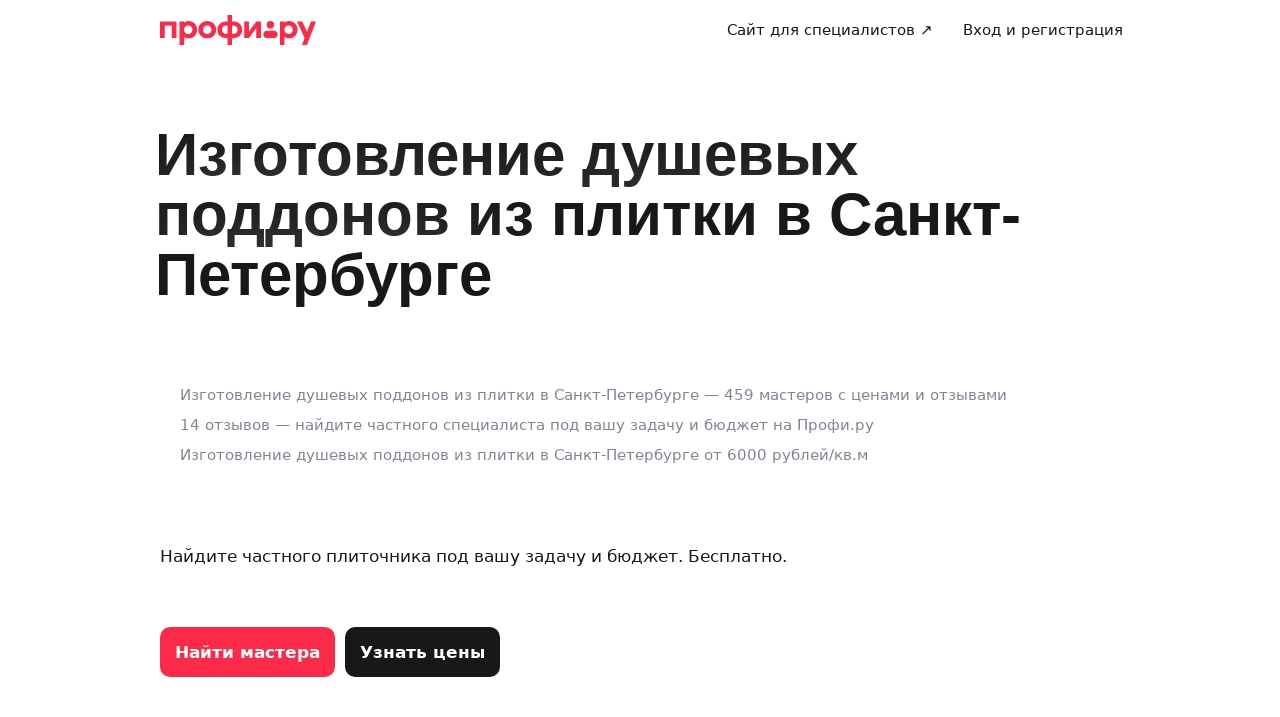

--- FILE ---
content_type: application/javascript; charset=UTF-8
request_url: https://profi.ru/_next/static/chunks/5943-7c2127441bd7d15a.js
body_size: 17462
content:
"use strict";(self.webpackChunk_N_E=self.webpackChunk_N_E||[]).push([[5943],{68615:(e,r,E)=>{Object.defineProperty(r,"__esModule",{value:!0});let t=E(58932);(0,t.__exportStar)(E(81713),r),(0,t.__exportStar)(E(20385),r),(0,t.__exportStar)(E(75022),r)},20385:(e,r,E)=>{Object.defineProperty(r,"__esModule",{value:!0}),(0,E(58932).__exportStar)(E(80787),r)},80787:(e,r,E)=>{Object.defineProperty(r,"__esModule",{value:!0}),r.getSelectedDayFullname=r.copyNearestCheckedDaySlots=r.getIntervalTexts=r.normalizeValues=void 0;let t=E(95112);r.normalizeValues=function(e){return e.reduce((e,r)=>(e[r.day]=r.slots,e),{})},r.getIntervalTexts=function(e,r){let E=e=>e.split(t.SLOT_DELIMITER).map(e=>Number(e.split(":")[0])),_=[];return r.reduce((r,t)=>(r[t.day]=t.slots.slice().sort().reduce((r,t,i,n)=>{let o=n[i+1],a=e.findIndex(e=>e.fullText===t),R=e.findIndex(e=>e.fullText===o),[S,O]=E(t);return _.length||(_=[S]),(!o||R-a>1)&&(_.push(O),r.push(_),_=[]),r},[]).map(([e,r])=>`с ${e} до ${r}`).join(", "),r),{})},r.copyNearestCheckedDaySlots=function(e,r){var E;let _=t.DAYS_OF_WEEK.findIndex(e=>e.id===r),i=t.DAYS_OF_WEEK.slice(0,_).reverse().find(r=>e[r.id])||t.DAYS_OF_WEEK.slice(_+1).find(r=>e[r.id]);return(i?null===(E=e[i.id])||void 0===E?void 0:E.slice():[])||[]},r.getSelectedDayFullname=function(e){var r;return e?null===(r=t.DAYS_OF_WEEK.find(r=>r.id===e))||void 0===r?void 0:r.fullName:null}},39966:(e,r)=>{Object.defineProperty(r,"__esModule",{value:!0}),r.default=(e,r)=>{var E;return Object.assign(Object.assign({id:e.id,label:e.label,type:"AnswerChoice",comments:e.comments},r?{input:r}:null),{unit:null,icons:e.icons||[],variantRole:e.role,gityId:null!==(E=e.gityId)&&void 0!==E?E:void 0})}},18831:(e,r)=>{Object.defineProperty(r,"__esModule",{value:!0}),r.default=(e,r)=>({questionId:e,answers:r})},89251:(e,r,E)=>{Object.defineProperty(r,"__esModule",{value:!0}),r.getCollector=void 0;let t=E(47225),_=(e,[r])=>[{name:"wizard_input_begun",wizard_question_id:e,wizard_answer_value:r?(()=>{switch(r.type){case"AnswerText":return r.text;case"AnswerNumber":return String(r.number);default:return""}})():"",event_key:String(e)}],i=(e,r,E=[])=>{let t=[];for(let _ of E){let E;if("AnswerChoice"===_.type){for(let e of r)if("AnswerChoice"===e.type&&e.id===_.id){E=e;break}E?E!==_&&t.push({name:"wizard_input_begun",wizard_question_id:e,wizard_answer_value:_.input||"",event_key:String(e)}):t.push({name:"wizard_answer_set",wizard_question_id:e,wizard_answer_id:_.id,event_key:String(_.id)})}}for(let _ of r){let r;if("AnswerChoice"===_.type){for(let e of E)if("AnswerChoice"===e.type&&e.id===_.id){r=e;break}r||t.push({name:"wizard_answer_unset",wizard_question_id:e,wizard_answer_id:_.id,event_key:String(_.id)})}}return t};r.getCollector=e=>{switch(e){case"Choice":return i;case"Number":case"Text":return _}return null},r.default=function(e,E){let{node:_}=e;if("Slide"!==_.type)return[];let[i]=_.tags||[];if(i===t.SLIDE_TAGS.CONTACTS)return[];let{questionId:n,answers:o}=E,a=_.questions.find(e=>e.id===n);if(!a)return[];let R=(0,r.getCollector)(a.type);if(!R)return[];let S=e.answers[`${n}`]||[];return R(n,S,o)}},17615:(e,r)=>{Object.defineProperty(r,"__esModule",{value:!0}),r.createSortFunctionByCityForSuggestions=void 0,r.createSortFunctionByCityForSuggestions=e=>(r,t)=>{let _=E(e,r),i=E(e,t);return _&&!i?-1:!_&&i?1:0};let E=(e,{value:r,fullAddress:E,label:t,description:_,text:i})=>{let n=e.toLowerCase();return[r,E,t,_,i].some(e=>e&&e.toLowerCase().includes(n))}},86089:(e,r)=>{Object.defineProperty(r,"__esModule",{value:!0}),r.filterRecentAddressForSuggestionsByTerm=void 0,r.filterRecentAddressForSuggestionsByTerm=(e,r)=>{let E=(e||"").trim().toLowerCase();if(E.length<2)return!1;let t=r.label.toLowerCase();if(t.startsWith(E))return!0;let[,..._]=t.split(",");return _.some(e=>e.split(" ").some(e=>e.startsWith(E)))}},98533:(e,r,E)=>{Object.defineProperty(r,"__esModule",{value:!0});let t=E(47225);r.default=function(e){let[r]=e.tags||[];if(!r)return null;switch(r){case t.SLIDE_TAGS.CALENDAR:case t.SLIDE_TAGS.DATE_TIME:case t.SLIDE_TAGS.SCHEDULE:return"click_date";case t.SLIDE_TAGS.CKATS:case t.SLIDE_TAGS.PRICE:return"click_price";case t.SLIDE_TAGS.YANDEX_SUGGEST:case t.SLIDE_TAGS.GEO_SUGGEST:return"click_geo";case t.SLIDE_TAGS.WISHES:return"click_pozhelanie"}return null}},81713:(e,r,E)=>{Object.defineProperty(r,"__esModule",{value:!0}),r.filterRecentAddressForSuggestionsByTerm=r.createSortFunctionByCityForSuggestions=r.mapErrorsToAnalytics=r.prepareParams=r.getMetrikaIdBySlideTag=r.collectAnalytics=r.bindAnswers=r.answerFromVariant=r.valuesFromAnswers=void 0;let t=E(58932),_=(0,t.__importDefault)(E(88272));r.valuesFromAnswers=_.default;let i=(0,t.__importDefault)(E(39966));r.answerFromVariant=i.default;let n=(0,t.__importDefault)(E(18831));r.bindAnswers=n.default;let o=(0,t.__importDefault)(E(89251));r.collectAnalytics=o.default;let a=(0,t.__importDefault)(E(98533));r.getMetrikaIdBySlideTag=a.default;let R=(0,t.__importDefault)(E(79052));r.prepareParams=R.default;let S=(0,t.__importDefault)(E(84889));r.mapErrorsToAnalytics=S.default;let O=E(17615);Object.defineProperty(r,"createSortFunctionByCityForSuggestions",{enumerable:!0,get:function(){return O.createSortFunctionByCityForSuggestions}});let T=E(86089);Object.defineProperty(r,"filterRecentAddressForSuggestionsByTerm",{enumerable:!0,get:function(){return T.filterRecentAddressForSuggestionsByTerm}})},84889:(e,r,E)=>{Object.defineProperty(r,"__esModule",{value:!0});let t=E(47225),_={[`Укажите улицу и${t.NBSP}номер дома, чтобы специалист мог оценить время на${t.NBSP}дорогу`]:e=>({name:"wizard_yandex_suggest_invalid_radius",wizard_slide_tag:t.SLIDE_TAGS.YANDEX_SUGGEST,from_section:"slide",answer_value:e.value||""})},i=[t.ERRORS_CHECK_TYPES.REQUIRED,t.ERRORS_CHECK_TYPES.REQUIRED_FREE_INPUT];r.default=(e,r)=>e.map(e=>(function(e,r){let E=_[e.message];if(E)return E(e);if(e.type&&i.find(r=>r===e.type)){let[e]=r.tags;return{name:t.WIZARD_ANALYTICS.EVENTS.TRY_TO_SKIP_FAILED,wizard_slide_id:r.id,wizard_slide_version:r.version,wizard_slide_type:r.type,wizard_slide_tag:e||""}}})(e,r)).filter(Boolean)},79052:(e,r)=>{Object.defineProperty(r,"__esModule",{value:!0}),r.default=(e,r)=>{var E;let t=(null==r?void 0:r.nodeId)||(null===(E=null==r?void 0:r.parameters)||void 0===E?void 0:E.nodeId);return(null==r?void 0:r.parameters)&&delete r.parameters.nodeId,{input:Object.assign(Object.assign({method:e},r),{nodeId:t,parameters:(null==r?void 0:r.parameters)?Object.assign({},r.parameters):void 0})}}},88272:(e,r)=>{Object.defineProperty(r,"__esModule",{value:!0}),r.default=function(e,r){return r[`${e}`]||[]}},65780:(e,r,E)=>{Object.defineProperty(r,"__esModule",{value:!0}),r.getAnswerDateErrorMessage=void 0;let t=E(96706),_=E(47225),i=/\d{4}-\d{2}-\d{2}/;r.getAnswerDateErrorMessage=function({answer:e,extra:r}){let{checkRegexp:E,mode:n}=r,o=e.date;return n===_.ERRORS_CHECK_TYPES.REGEXP?E?{value:null,errorMessage:E.args.every(e=>new RegExp(e).test(o))?null:E.message||_.ERROR_TEXTS.COMMON}:(0,t.nullErrMessage)():{value:null,errorMessage:o&&!i.test(o)?_.ERROR_TEXTS.COMMON:null}}},78801:(e,r,E)=>{Object.defineProperty(r,"__esModule",{value:!0}),r.getAnswerNumberErrorMessage=void 0;let t=E(47225),_=E(96706);r.getAnswerNumberErrorMessage=function({answer:e,extra:r}){let{checkRegexp:E,mode:i}=r,n=e.number;return i===t.ERRORS_CHECK_TYPES.REGEXP?E?{value:null,errorMessage:E.args.every(e=>new RegExp(e).test(n+""))?null:E.message||t.ERROR_TEXTS.COMMON}:(0,_.nullErrMessage)():{value:null,errorMessage:n&&"number"!=typeof n?t.ERROR_TEXTS.COMMON:null}}},17331:(e,r,E)=>{Object.defineProperty(r,"__esModule",{value:!0}),r.getAnswerTextErrorMessage=void 0;let t=E(47225),_=E(96706);r.getAnswerTextErrorMessage=function({answer:e,extra:r}){let{checkRegexp:E,mode:i}=r,n=e.text;return i===t.ERRORS_CHECK_TYPES.REGEXP?E?{value:null,errorMessage:E.args.every(e=>new RegExp(e).test(n))?null:E.message||t.ERROR_TEXTS.COMMON}:(0,_.nullErrMessage)():{value:null,errorMessage:n&&"string"!=typeof n?t.ERROR_TEXTS.COMMON:null}}},72517:(e,r,E)=>{Object.defineProperty(r,"__esModule",{value:!0}),r.getAnswerTimeErrorMessage=void 0;let t=E(96706),_=E(47225),i=/\d{2}:\d{2}(?:\d{0,2})/;r.getAnswerTimeErrorMessage=function({answer:e,extra:r}){let{checkRegexp:E,mode:n}=r,o=e.time;return n===_.ERRORS_CHECK_TYPES.REGEXP?E?{errorMessage:E.args.every(e=>new RegExp(e).test(o))?null:E.message||_.ERROR_TEXTS.COMMON,value:null}:(0,t.nullErrMessage)():{errorMessage:o&&!i.test(o)?_.ERROR_TEXTS.COMMON:null,value:null}}},84046:(e,r,E)=>{Object.defineProperty(r,"__esModule",{value:!0}),r.getAnswerYandexGeoErrorMessage=void 0;let t=E(47225),_=E(96706);r.getAnswerYandexGeoErrorMessage=function({answer:e,extra:r}){if(r.method===t.NODE_METHODS.TYPES.PRESUBMIT)return(0,_.nullErrMessage)();let{useForFallback:E,isValidRadius:i,isValidCoordinates:n,text:o}=e;return E?(0,_.nullErrMessage)():i?n?(0,_.nullErrMessage)():{errorMessage:t.ERROR_TEXTS.INVALID_COORDINATES_GEO_ERROR,value:o}:{errorMessage:t.ERROR_TEXTS.INVALID_RADIUS_GEO_ERROR,value:o}}},76727:(e,r,E)=>{Object.defineProperty(r,"__esModule",{value:!0}),r.getAnswerError=void 0;let t=E(5943),_=E(78801),i=E(17331),n=E(65780),o=E(72517),a=E(84046),R=E(96706),S={AnswerText:i.getAnswerTextErrorMessage,AnswerNumber:_.getAnswerNumberErrorMessage,AnswerDate:n.getAnswerDateErrorMessage,AnswerTime:o.getAnswerTimeErrorMessage,AnswerYandexGeo:a.getAnswerYandexGeoErrorMessage};r.getAnswerError=function(e){let{questionId:r,answers:E,extra:_,additionalGetAnswerErrorHandlers:i}=e,n=[];for(let e of E){if(!e)continue;let{errorMessage:E,value:o}=function(e){let{extra:r,additionalGetAnswerErrorHandlers:E={},answer:t}=e,_=E[t.type];if(_){let{errorMessage:e,value:E}=_({answer:t,extra:r});if(e)return{errorMessage:e,value:E}}let i=S[t.type];if(i){let{errorMessage:e,value:E}=i({answer:t,extra:r});if(e)return{errorMessage:e,value:E}}return(0,R.nullErrMessage)()}({answer:e,extra:_,additionalGetAnswerErrorHandlers:i});E&&n.push({questionId:r,message:E,level:t.LEVEL_ERROR,value:o})}return n}},96706:(e,r)=>{Object.defineProperty(r,"__esModule",{value:!0}),r.nullErrMessage=void 0,r.nullErrMessage=function(){return{errorMessage:null,value:null}}},75022:(e,r,E)=>{Object.defineProperty(r,"__esModule",{value:!0}),r.validateRegexp=r.validateRequired=r.validateCommon=r.validateAnswers=void 0;let t=E(87615);Object.defineProperty(r,"validateCommon",{enumerable:!0,get:function(){return t.validateCommon}});let _=E(43923);Object.defineProperty(r,"validateRequired",{enumerable:!0,get:function(){return _.validateRequired}});let i=E(47499);Object.defineProperty(r,"validateRegexp",{enumerable:!0,get:function(){return i.validateRegexp}}),r.validateAnswers=function(e){let{node:r,answersState:E,additionalGetAnswerErrorHandlers:n}=e;return"Slide"!==r.type?[]:[...(0,t.validateCommon)({node:r,answersState:E,additionalGetAnswerErrorHandlers:n}),...(0,_.validateRequired)({node:r,answersState:E,additionalGetAnswerErrorHandlers:n}),...(0,i.validateRegexp)({node:r,answersState:E,additionalGetAnswerErrorHandlers:n})]}},87615:(e,r,E)=>{Object.defineProperty(r,"__esModule",{value:!0}),r.validateCommon=void 0;let t=E(76727);r.validateCommon=function(e){let{node:r,answersState:E,method:_,additionalGetAnswerErrorHandlers:i}=e,n=[];if("Slide"!==r.type)return[];for(let e of Object.entries(E)){let[E,o]=e,a=Number(E),R=r.questions.find(e=>e.id===a);if(!R)continue;let S=(0,t.getAnswerError)({questionId:R.id,answers:o,extra:{mode:"Common",method:_},additionalGetAnswerErrorHandlers:i});S.length&&n.push(...S)}return n}},47499:(e,r,E)=>{Object.defineProperty(r,"__esModule",{value:!0}),r.validateRegexp=void 0;let t=E(76727),_=E(5943);r.validateRegexp=function(e){let{node:r,answersState:E,additionalGetAnswerErrorHandlers:i}=e,n=[];if("Slide"!==r.type)return[];for(let e of Object.entries(E)){let[E,o]=e,a=Number(E),R=r.questions.find(e=>e.id===a);if(!R)continue;let S=R.checks.find(e=>e.type===_.ERRORS_CHECK_TYPES.REGEXP);if(!S)continue;let O=(0,t.getAnswerError)({questionId:a,answers:o,extra:{mode:_.ERRORS_CHECK_TYPES.REGEXP,checkRegexp:S},additionalGetAnswerErrorHandlers:i});O.length&&n.push(...O)}return n}},43923:(e,r,E)=>{Object.defineProperty(r,"__esModule",{value:!0}),r.validateRequired=r.isFreeEntryAnswersValid=void 0;let t=E(5943);function _(e,r){return e.every(e=>"AnswerChoice"!==e.type||e.input||!r.some(r=>{var E;return r.id===e.id&&(null===(E=r.view)||void 0===E?void 0:E.isFreeEntry)}))}r.isFreeEntryAnswersValid=_,r.validateRequired=function(e){let{node:r,answersState:E}=e;if("Slide"!==r.type)return[];let i=[];return(r.questions||[]).forEach(e=>{let r=e.checks.find(e=>e.type===t.ERRORS_CHECK_TYPES.REQUIRED),n=e.checks.find(e=>e.type===t.ERRORS_CHECK_TYPES.REQUIRED_FREE_INPUT),o=E[String(e.id)]||[],a="Choice"!==e.type||_(o,[...e.variants||[]]);if(!r&&a||o.length&&("Choice"!==e.type||!e.variants||a))return;let R=a?null==r?void 0:r.message:(null==n?void 0:n.message)||t.ERROR_TEXTS.REQUIRED_QUESTION_WITH_INPUT;i.push({questionId:e.id,type:a?t.ERRORS_CHECK_TYPES.REQUIRED:t.ERRORS_CHECK_TYPES.REQUIRED_FREE_INPUT,message:R||t.ERROR_TEXTS.REQUIRED_QUESTION,level:t.LEVEL_ERROR})}),i}},56704:(e,r)=>{Object.defineProperty(r,"__esModule",{value:!0}),r.PROFI_NAME=r.ORDER_CANCEL_ACTIONS=r.NBSP=r.QUESTION_ROLES=r.BLOCK_TYPES=r.HOOKS=r.WIZARD_ANALYTICS=r.WIZARDS=r.RESPONSE_TYPES=r.MOVING_TYPES=r.SAGE_DATASOURCES=r.DATASOURCES=r.DOMAINS=r.SLIDE_LAYOUTS=r.SLIDE_TAGS=r.EVENTS=r.NODE_METHODS=void 0,r.NODE_METHODS={TYPES:{START:"Start",SUBMIT:"Submit",RETURN:"Return",RESTART:"Restart",PRESUBMIT:"Presubmit",RESUME:"Resume",CHANGE_WIZARD:"ChangeWizard",LOGOUT:"Logout",CLOSE_WIZARD:"CloseWizard",AUTH:"Auth",CLOSE_EDIT_SLIDE:"CloseEditSlide",HEADLESS_SUBMIT:"HeadlessSubmit"},PLACES:{PREV:"Prev",NEXT:"Next",CUSTOM:"Custom"},DEFAULT_LABELS:{NEXT:"Продолжить",PREV:"Назад",PREV_WEB:"",CHANGE_WIZARD:"Начать заново",LOGOUT:"Сменить аккаунт",CLOSE_WIZARD:"Закрыть",AUTH_AND_CREATE_ORDER:"Войти и создать задачу",PUBLISH_ORDER:"Опубликовать задачу",CREATE_ORDER:"Создать задачу",SAVE:"Сохранить",CHOOSE:"Выбрать"}},function(e){e.ORDER_CREATED="OrderCreated",e.MULTI_ORDER_CREATED="MuliOrderCreated",e.ORDER_INFO_NOTIFY="OrderInfoNotify",e.CHANGE_GEO_CITY="ChangeGeoCity",e.CHANGE_SERVICE="ChangeService",e.USER_LOGGED_IN="UserLoggedIn",e.USER_LOGGED_OUT="UserLoggedOut",e.CLOSE_WIZARD="CloseWizard",e.SWITCH_ORDER_TAB="SwitchOrderTab",e.HIGH_DEMAND="HighDemand",e.FEW_SPECS="FewSpecs",e.SHOW_SUMMARY_PROFIX="ShowSummaryProfiX",e.ORDER_EXISTS="OrderExists",e.ORDER_UPDATED="OrderUpdated",e.CLIENT_OFFER_REACHED="ClientOfferReached",e.SYSTEM_SITES_ANALYTICS_ON_ORDER_CREATED_DATA="SystemSitesAnalyticsOnOrderCreatedData",e.CHANGE_SESSION_ON_LISTING_FILTERS="ChangeSessionOnListingFilters",e.CHANGE_SLIDE_METHODS="ChangeSlideMethods",e.REACHED_END_OF_CONTENT_WIZARD="ReachedEndOfContentWizard"}(r.EVENTS||(r.EVENTS={})),function(e){e.CHANGE_SUBJECT="OrderChangeSubject",e.AIM_VR="AimVR",e.EGE_MULTI_CHOICE="EgeMultiChoice",e.OGE_MULTI_CHOICE="OgeMultiChoice",e.CONTACTS="Contacts",e.PHOTO="Photo",e.PHOTO_WISHES="PhotoWishes",e.PHOTO_CONTENT="PhotoContent",e.DATE_TIME="DateTime",e.SCHEDULE="Schedule",e.CALENDAR="Calendar",e.SERVICE_CHOOSE="ServiceChoose",e.CKATS="Ckats",e.YANDEX_SUGGEST="YandexSuggest",e.YANDEX_SUGGEST_DELIVERY="YandexSuggestDelivery",e.GEO_SUGGEST="GeoSuggest",e.YANDEX_GEO="YandexGeo",e.YANDEX_GEO_DELIVERY="YandexGeoDelivery",e.ALLOC_CHOOSE_SLIDE="AllocChooseSlide",e.PRICE="Price",e.WISHES="Wishes",e.AUTH="Auth",e.ORDER_TITLE="OrderTitle",e.LISTING_FILTER="ListingFilter",e.DATE_RANGE="DateRange",e.DYNAMIC_SERVICES="DynamicServices",e.PRESET_DATE="PresetDate"}(r.SLIDE_TAGS||(r.SLIDE_TAGS={})),r.SLIDE_LAYOUTS={DEFAULT:"Default",CONTACTS:"Contacts",SMS_CONTACTS:"SmsContacts",SCHEDULE:"Schedule",AUTH_MODAL:"AuthModal",YANDEX_GEO:"YandexGeo",YANDEX_GEO_WITH_TOOLTIP:"YandexGeoWithTooltip",YANDEX_GEO_MOBILE_INTERACTIVE:"YandexGeoMobileInteractive",YANDEX_GEO_CHAT_SIMPLE:"YandexGeoChatSimple",SECURE_TRANSACTION:"SecureTransaction",HIGH_DEMAND:"HighDemand",GEO_TAGS:"GeoTags",MASSAGE_MULTI_LAYOUT_MVP:"MassageMultiLayoutMVP",GEO_WEB_SEM_4740B:"GeoWebSem4740B",GEO_WEB_SEM_4740C:"GeoWebSem4740C",GEO_WEB_SEM_4740D:"GeoWebSem4740D",GEO_WEB_SEM_4740E:"GeoWebSem4740E",GEO_WEB_SEM_4645:"GeoWebSem4645",GEO_SUGGEST_MOBILE_SEM_3023B:"GeoSuggestMobile3023B",GEO_SUGGEST_MOBILE_SEM_4644BC:"GeoSuggestMobile4644BC",PRICE_WEB_FM_4938:"PriceWeb4938",ALLOC_WITH_GEO_MOB_WEB:"AllocWithGeoMobWeb",WITH_TOOLTIP_AB1485:"WithTooltipAB1485",HIDE_MAP_AB:"HideMapAB",INFORMATION_AB:"InformationAB",PROFIX_WITHOUT_AUTH:"ProfiXWithoutAuth",PROFI_STANDART:"ProfiStandart",EXP_FIXED_PRICE_CONTACTS:"ExpFixedPriceContacts",EXP_FIXED_PRICE_SUMMARY:"ExpFixedPriceSummary",EXP_FIXED_PRICE_STANDART:"ExpFixedPriceStandart",FAKE_PAYMENT:"FakePayment"},function(e){e.PROFIX="PROFIX",e.PROFIX_ORDER_UPDATE="PROFIX_ORDER_UPDATE",e.PROFIX_ORDER_UPDATE_SIMPLE="PROFIX_ORDER_UPDATE_SIMPLE",e.PROFIX_ORDER_UPDATE_DRAFT="PROFIX_ORDER_UPDATE_DRAFT",e.PROFIX_LISTING_FILTERS="PROFIX_LISTING_FILTERS",e.UK="UK",e.ORDER_UPDATE="ORDER_UPDATE",e.ORDER_UPDATE_SIMPLE="ORDER_UPDATE_SIMPLE",e.ORDER_CANCEL="ORDER_CANCEL",e.ORDER_UPDATE_DRAFT="ORDER_UPDATE_DRAFT",e.SEO_LANDING="SEO_LANDING",e.SEO_QUIZ="SEO_QUIZ",e.LLM_ASSISTANT="LLM_ASSISTANT"}(r.DOMAINS||(r.DOMAINS={})),r.DATASOURCES={SAGE:{SUGGEST:"sage/suggest",TAGS:"sage/tags",UPSALE_REMONT_SUGGEST:"sage/upsaleRemontSuggest",UPSALE_REMONT_TAGS:"sage/upsaleRemontTags"},GEO:{SUGGEST:"geo/suggest",TAGS:"geo/tags"},SERVICE:{SAGE:"service/sage",ORDER_TITLE:"service/orderTitle",DEDUPLICATES:"service/duplicates",PREP_SPECIALITIES:"service/prepSpecialities"},ORDER:{UPDATE_EXCHANGE_MESSAGES_WITH_PREP:"order/updateExchangeMessagesWithPrep",CLIENT_TITLE:"order/clientTitle",REPEAT_ORDER_SUMMARIES:"order/repeatOrderSummaries"},SPECIALISTS:{DATE_TIME_OPTIONS_PROFI_STANDARD:"specialists/dateTimeOptionsProfiStandard"},EXP:{FIXED_PRICE_SUMMARY:"exp/fixedPriceSummary"}},r.SAGE_DATASOURCES=[r.DATASOURCES.SAGE.SUGGEST,r.DATASOURCES.SAGE.TAGS,r.DATASOURCES.SERVICE.SAGE,r.DATASOURCES.ORDER.CLIENT_TITLE],r.MOVING_TYPES={CURRENT:"current",BACK:"back",FORWARD:"forward",REWIND:"rewind",CLOSE_EDIT_SLIDE:"closeEditSlide",SKIP:"skip",HEADLESS_SUBMIT:"headlessSubmit"},r.RESPONSE_TYPES={OK:"Ok",FAIL:"Fail",SHOW:"Show",END:"End",START:"Start"},r.WIZARDS={ROLES:{SYSTEM:"system",CONTENT:"content",GENERIC_PROFI_X:"genericProfiX",GENERIC_PROFI_X_COMMON:"genericProfiXCommon",GENERIC_PROFI_X_WISHES:"genericProfiXWishes"},APPROVAL_STATUS:{NONE:"None",APPROVED:"Approved",REJECTED:"Rejected",NEW:"New"},STATUS:{DRAFT:"draft",PUBLISH:"publish",ARCHIVE:"archive"}},r.WIZARD_ANALYTICS={EVENTS:{SLIDE_SHOWN:"wizard_slide_shown",MICROPROFILE_QUESTION_SHOWN:"wizard_microprofile_question_shown",SLIDE_SKIP:"wizard_slide_skip",TRY_TO_SKIP_FAILED:"wizard_try_to_skip_failed",YANDEX_SUGGEST_INVALID_RADIUS:"wizard_yandex_suggest_invalid_radius",PHONE_VERIFY_CODE_FAILED:"wizard_phone_verify_code_failed",PHONE_VERIFY_CODE_RESEND:"wizard_phone_verify_code_resend",PHONE_VERIFY_CODE_FAILED_TO_SEND:"wizard_phone_verify_failed_to_send_code",PREV_SLIDE_SHOWN:"wizard_prev_slide_shown",NEXT_SLIDE_SHOWN:"wizard_next_slide_shown",PAGE_WIZARD_SHOWN:"page_wizard_shown",CHANGE_INPUT_SERVICE:"wizard_change_input_service",INPUT_BEGUN:"wizard_input_begun",ANSWER_SET:"wizard_answer_set",ANSWER_UNSET:"wizard_answer_unset",DOUBLE_ORDER_REDIRECT_STARTED:"double_order_redirect_started",PAGE_WIZARD_CHOOSE_PSERVICE_SHOWN:"page_wizard_choose_pservice_shown",PRICE_CONSULTATION_SHOWN:"price_consultation_shown",PRICE_CONSULTATION_RECEIVED:"price_consultation_receivd",SERVER_ERROR:"wizard_server_error",ORDER_CREATED:"order_created",PHONE_VERIFY_CODE_OK:"wizard_phone_verify_code_ok",ORDER_CANCELED:"order_cancelled",HIGH_DEMAND:"high_demand_alert_shown",WIZARD_SESSION_CREATED:"wizard_session_created",HIGH_DEMAND_WIZARD_PRICE_CONSULTATION_SHOWN:"high_demand_wizard_price_consultation_shown",SUMMARY_SHOWN:"summary_shown"}},r.HOOKS={UPDATE_SEMANTICS:"updateSemantics",AGGREGATIONS:"aggregations",APPLY_AB_TEST_CASE:"applyABTestCase",UPDATE_SERVICE_SEMANTICS:"updateServiceSemantics",DISABLE_CALCULATE_SERVICE_IDS:"disableCalculateServiceIds",UPDATE_INPUT_PARAMS:"updateInputParams",AUTH:"auth",YANDEX_AUTH:"yandexAuth",ORDER_CREATE:"orderCreate",MULTY_ORDER_CREATE:"multyOrderCreate",CKAT_PRICE:"ckatPrice",UPDATE_CKATS:"updateCkats",WIZARD_COMPLETE:"wizardComplete",TRY_SEND_ORDER_TO_TEST:"trySendOrderToTest",ENABLE_PRICE_BY_EDIZM:"enablePriceByEdizm",ORDER_UPDATE_SIMPLE:"orderUpdateSimple",UPDATE_NEXT_NODE_ANSWERS_4_ORDER_UPDATE_SIMPLE:"updateNextNodeAnswersForOrderUpdateSimple",UPDATE_ACTIVE_ORDER_DATA_IN_SEMANTICS:"updateActiveOrderDataInSemantics",ORDER_CANCEL:"orderCancel",UPDATE_EXCHANGE_MESSAGES_WITH_PREP:"updateExchangeMessagesWithPrep",CHECK_4_HIGH_DEMAND:"checkForHighDemand",CHECK_IF_PRICE_TOO_LOW:"checkIfPriceTooLow",CHECK_IS_MOSCOW_REGION:"checkIsMoscowRegion",CHECK_IS_FIRST_ORDER_FOR_CLIENT:"checkIsFirstOrderForClient",UPDATE_SESSION_CLIENT_ID_UNSAFE:"updateSessionClientIdUnsafe",UPDATE_CLIENT_COUNT_ORDERS_WITH_OK:"updateClientCountOrdersWithOK",ADD_PRICE_CATEGORIES_TO_SEMANTICS:"addPriceCategoriesToSemantics",CHECK_AND_SET_AB_TEST:"checkAndSetABTest",REPEAT_ORDER_SUMMARIES_REWIND:"repeatOrderSummariesRewind",PROFI_STANDART_PRESETS_CHECKER:"profiStandartPresetsChecker",UPSALE_REMONT_SEPARATE_SESSION:"upsaleRemontSeparateSession",UPSALE_REMONT_MULTI_ORDER_CREATE:"upsaleRemontMultiOrderCreate",RETRIEVE_SERVICE_PRICES:"retrieveServicePrices",RETRIEVE_AVAILABLE_SPECIALISTS_FOR_PROFI_STANDARD:"retrieveAvailableSpecialistsForProfiStandard"},r.BLOCK_TYPES={SUMMARY:{DEFAULT:"Default",FILE:"File",ORDER_CANCEL:"OrderCancel",SUBJECT:"Subject",ORDER_TITLE:"OrderTitle"},ITEM:{DEFAULT:"Default"}},r.QUESTION_ROLES={COMMENT:"COMMENT",FILE:"FILE",CONTENT_FILE:"CONTENT_FILE",PRICES:"PRICES",DATE:"DATE",DATETIME:"DATETIME",DATETIME_DELIVERY:"DATETIME_DELIVERY",CALENDAR:"CALENDAR",ALLOC:"ALLOC",GEO_DEPARTURE:"GEO_DEPARTURE",GEO_ADDRESS:"GEO_ADDRESS",GEO_DELIVERY:"GEO_DELIVERY",GEO_ADDRESS_RADIUS:"GEO_ADDRESS_RADIUS",SCHEDULE:"SCHEDULE",PRICE_EDIZM:"PRICE_EDIZM",PUBLISH_TO_BO:"PUBLISH_TO_BO",DATE_WITH_OTHER_VARIANTS:"DATE_WITH_OTHER_VARIANTS",TECH:"TECH",REPEAT_ORDER_SUMMARIES:"REPEAT_ORDER_SUMMARIES",PAYMENT_TYPE:"PAYMENT_TYPE",MEASURE_AREA:"MEASURE_AREA",PRICE_INFO:"PRICE_INFO",PRESET_DATE:"PRESET_DATE"},r.NBSP="\xa0",r.ORDER_CANCEL_ACTIONS={NEED_CHANGE_PREP:"NEED_CHANGE_PREP",TRY_CANCEL_WITH_CHOOSEN_PREP:"TRY_CANCEL_WITH_CHOOSEN_PREP",CHANGE_ORDER_DETAILS:"CHANGE_ORDER_DETAILS",ORDER_COMPLETE:"ORDER_COMPLETE",CLIENT_REFUSED:"CLIENT_REFUSED",SPEC_FOR_APPOINTMENT:"SPEC_FOR_APPOINTMENT",ONLY_LOOK_PRICES_AND_SERVICES:"ONLY_LOOK_PRICES_AND_SERVICES",HAS_NO_RESPONSES:"HAS_NO_RESPONSES",ORDER_CANCEL:"ORDER_CANCEL",SPEC_FROM_OTHER_SOURCE:"SPEC_FROM_OTHER_SOURCE",CIRCUMSTANCES_CHANGED:"CIRCUMSTANCES_CHANGED",DISLIKE_SPEC:"DISLIKE_SPEC",DISLIKE_PRICE:"DISLIKE_PRICE",DISLIKE_SERVICE:"DISLIKE_SERVICE"},r.PROFI_NAME="Профи.ру"},44319:(e,r)=>{Object.defineProperty(r,"__esModule",{value:!0}),r.QuestionMicroProfileActionType=void 0,function(e){e.ORDER_CREATE="ORDER_CREATE",e.NONE="NONE"}(r.QuestionMicroProfileActionType||(r.QuestionMicroProfileActionType={}))},35422:(e,r,E)=>{Object.defineProperty(r,"__esModule",{value:!0}),r.ORDER_PUBLISH_ERROR_TYPES=r.ERRORS_CHECK_TYPES=r.ERROR_TEXTS=r.LEVEL_ERROR=void 0;let t=E(56704);r.LEVEL_ERROR="Error",r.ERROR_TEXTS={COMMON:"Произошла внутренняя ошибка",EMPTY_ADDRESS:`Укажите улицу и${t.NBSP}номер дома, чтобы специалист мог рассчитать время на${t.NBSP}дорогу`,INCORRECT_VALUE:"Некорректное значение",MAX_GTE_MIN:"Максимальное значение должно быть больше минимального",REQUIRED_QUESTION:"Это обязательный вопрос",TEXT_TOO_LARGE:`Текст слишком длинный.
Детали можно будет обсудить со${t.NBSP}специалистом`,RATE_LIMIT:"Мы уже работаем над задачами, которые вы сделали недавно",VALUE_IS_TOO_SMALL:"Значение слишком маленькое",VALUE_IS_TOO_BIG:"Значение слишком большое",VALUE_LESS_THEN_ZERO:"Укажите значение больше 0",REQUIRED_QUESTION_CHOICE_MULTI:"Выберите хотя бы один вариант",REQUIRED_QUESTION_CHOICE_SINGLE:"Выберите один из вариантов",REQUIRED_QUESTION_WITH_INPUT:"Заполните это поле",QUESTION_AUTH_IS_NOT_POSSIBLE:`Опубликовать задачу могут только авторизованные пользователи. Нажмите кнопку \xabВойти\xbb и${t.NBSP}авторизуйтесь удобным для${t.NBSP}вас способом`,FORBIDDEN:"В названии запрещённое слово или услуга",ORDER_TITLE_TOO_SHORT:"Слишком короткое название",ORDER_TITLE_TOO_LONG:"Слишком длинное название",REQUIRED_NAME:"Укажите своё имя",REQUIRED_DATE:"Укажите дату",DEFAULT_GEO_ERROR:`Здесь пока нет ${t.PROFI_NAME}`,INVALID_COORDINATES_GEO_ERROR:`Проверьте адрес или выберите точку на${t.NBSP}карте`,INVALID_RADIUS_GEO_ERROR:`Укажите улицу и${t.NBSP}номер дома, чтобы специалист мог оценить время на${t.NBSP}дорогу`,UNAUTHIRIZED_ORDER_CREATE:`Чтобы опубликовать задачу, авторизуйтесь заново`,VALUE_GREATER_THAN_PREFIX:`Значение не может быть выше`},r.ERRORS_CHECK_TYPES={REGEXP:"Regexp",REQUIRED:"Required",REQUIRED_FREE_INPUT:"RequiredFreeInput",MAX:"Max",MAX_COUNT:"MaxCount",MAX_LEN:"MaxLength",MIN:"Min",MIN_COUNT:"MinCount",MIN_LEN:"MinLength",MAX_GTE_MIN:"MaxGteMin",REQUIRED_CAPTCHA:"RequiredCaptcha"},r.ORDER_PUBLISH_ERROR_TYPES={DUPLICATE:"duplicate",UNSPECIFIED:"unspecified",FORBIDDEN:"forbidden"}},47225:(e,r,E)=>{Object.defineProperty(r,"__esModule",{value:!0});let t=E(58932);(0,t.__exportStar)(E(82549),r),(0,t.__exportStar)(E(56704),r),(0,t.__exportStar)(E(9022),r),(0,t.__exportStar)(E(35422),r),(0,t.__exportStar)(E(95112),r),(0,t.__exportStar)(E(88715),r),(0,t.__exportStar)(E(44319),r),(0,t.__exportStar)(E(80775),r),(0,t.__exportStar)(E(12962),r)},82549:(e,r)=>{Object.defineProperty(r,"__esModule",{value:!0}),r.TYPE_OF_PLACE_SERVICE=r.ORDER_OPRICE_PSERVICE_TYPES=r.ORDER_FIELDS=void 0,function(e){e.AIM="aim",e.PROGRAM="program",e.WISHES="wishes",e.NONE="none"}(r.ORDER_FIELDS||(r.ORDER_FIELDS={})),function(e){e.DOP="dop",e.OSN="",e.START_WIZ="start_wiz",e.START_WIZ_NEW="start_new"}(r.ORDER_OPRICE_PSERVICE_TYPES||(r.ORDER_OPRICE_PSERVICE_TYPES={})),function(e){e[e.CLIENT=1]="CLIENT",e[e.SPECIALIST=10]="SPECIALIST",e[e.SPECIALIST_OR_CLIENT=11]="SPECIALIST_OR_CLIENT",e[e.DIST=100]="DIST",e[e.DIST_OR_CLIENT=101]="DIST_OR_CLIENT",e[e.DIST_OR_SPECIALIST=110]="DIST_OR_SPECIALIST",e[e.MEGA_ANY=111]="MEGA_ANY",e[e.UNKNOWN=0]="UNKNOWN"}(r.TYPE_OF_PLACE_SERVICE||(r.TYPE_OF_PLACE_SERVICE={}))},80775:(e,r,E)=>{Object.defineProperty(r,"__esModule",{value:!0}),r.TO_ORDER_PROJECT_MAPPER=r.TO_ORDER_OPRICE_TYPE=r.TO_ORDER_SEMANTICS_VALUE_TYPE=r.ORDER_OPLACE_TYPES=r.TO_ORDER_SITE_VERSION=r.TO_ORDER_HEADLINE_SOURCE=r.WEEKDAY_TO_ORDER_FORMAT_MAPPER=r.ALLOC_CLIENT_SET=r.DEFAULT_DURATION=r.TO_ORDER_ULEVEL_MAPPER=r.TO_ORDER_UVOZR_MAPPER=r.TO_ORDER_AIMI_MAPPER=r.TO_ORDER_VZRST_MAPPER=r.TO_ORDER_WGENDER_MAPPER=r.TO_ORDER_SZ_MAPPER=r.TO_ORDER_ALLOC_MAPPER=void 0;let t=E(31325),_=E(82549);r.TO_ORDER_ALLOC_MAPPER={[t.WizardOrderAlloc.CLIENT]:1,[t.WizardOrderAlloc.SPECIALIST]:-1,[t.WizardOrderAlloc.CLIENT_OR_SPECIALIST]:0,[t.WizardOrderAlloc.REMOTE]:3,[t.WizardOrderAlloc.REMOTE_OR_SPECIALIST]:5,[t.WizardOrderAlloc.REMOTE_OR_CLIENT]:7,[t.WizardOrderAlloc.REMOTE_OR_CLIENT_OR_SPECIALIST]:9},r.TO_ORDER_SZ_MAPPER={[t.WizardCourseDuration.SHORT]:5,[t.WizardCourseDuration.LONG]:-40,[t.WizardCourseDuration.COURSE_WITH_TRIAL_LESSON]:-50,[t.WizardCourseDuration.COURSE]:-60},r.TO_ORDER_WGENDER_MAPPER={[t.WizardOrderSpecialistGender.FEMALE]:-2,[t.WizardOrderSpecialistGender.MALE]:2,[t.WizardOrderSpecialistGender.NOT_MATTER]:0},r.TO_ORDER_VZRST_MAPPER={[t.WizardOrderSpecialistEducation.STUDENT]:15,[t.WizardOrderSpecialistEducation.NATIVE_SPEAKER]:35},r.TO_ORDER_AIMI_MAPPER={[t.WizardFormalizedAim.FOR_MYSELF]:-30,[t.WizardFormalizedAim.FOR_LIFE]:-20,[t.WizardFormalizedAim.FOR_WORK]:-10,[t.WizardFormalizedAim.UNKNOWN]:0,[t.WizardFormalizedAim.OLYMPIAD]:20,[t.WizardFormalizedAim.IMPROVING_ACADEMIC_PERFORMANCE]:30,[t.WizardFormalizedAim.IMPORTANT_EXAM]:40},r.TO_ORDER_UVOZR_MAPPER={[t.WizardOrderClientInfoFormalizedAge.UNKNOWN]:0,[t.WizardOrderClientInfoFormalizedAge.PRESCHOOL]:10,[t.WizardOrderClientInfoFormalizedAge.JUNIOR_SCHOOL]:20,[t.WizardOrderClientInfoFormalizedAge.AGE_1_TO_14]:25,[t.WizardOrderClientInfoFormalizedAge.JUNIOR_HIGH_SCHOOL]:30,[t.WizardOrderClientInfoFormalizedAge.MIDDLE_HIGH_SCHOOL]:35,[t.WizardOrderClientInfoFormalizedAge.HIGH_SCHOOL]:40,[t.WizardOrderClientInfoFormalizedAge.COLLEGE_STUDENT]:50,[t.WizardOrderClientInfoFormalizedAge.UNIVERSITY_STUDENT]:60,[t.WizardOrderClientInfoFormalizedAge.ADULT]:70,[t.WizardOrderClientInfoFormalizedAge.ELDERLY]:80,[t.WizardOrderClientInfoFormalizedAge.DONT_HAVE_DRIVER_LICENCE]:-10,[t.WizardOrderClientInfoFormalizedAge.AGE_OVER_56]:90},r.TO_ORDER_ULEVEL_MAPPER={[t.WizardOrderClientKnowledgeLevel.BEGINNER]:10,[t.WizardOrderClientKnowledgeLevel.WEAK]:20,[t.WizardOrderClientKnowledgeLevel.MIDDLE]:30,[t.WizardOrderClientKnowledgeLevel.GOOD]:40,[t.WizardOrderClientKnowledgeLevel.EXCELLENT]:50,[t.WizardOrderClientKnowledgeLevel.OVER_300_GUESTS]:60,[t.WizardOrderClientKnowledgeLevel.EN_BEGINNER]:-10,[t.WizardOrderClientKnowledgeLevel.EN_INTERMEDIATE]:-30,[t.WizardOrderClientKnowledgeLevel.EN_ADVANCED]:-40,[t.WizardOrderClientKnowledgeLevel.EN_PROFICIENCY]:-50},r.DEFAULT_DURATION=60,r.ALLOC_CLIENT_SET=new Set([t.WizardOrderAlloc.CLIENT,t.WizardOrderAlloc.CLIENT_OR_SPECIALIST,t.WizardOrderAlloc.REMOTE_OR_CLIENT,t.WizardOrderAlloc.REMOTE_OR_CLIENT_OR_SPECIALIST]),r.WEEKDAY_TO_ORDER_FORMAT_MAPPER={[t.WizardOrderDateTimeSlotWeekday.MONDAY]:1,[t.WizardOrderDateTimeSlotWeekday.TUESDAY]:2,[t.WizardOrderDateTimeSlotWeekday.WEDNESDAY]:3,[t.WizardOrderDateTimeSlotWeekday.THURSDAY]:4,[t.WizardOrderDateTimeSlotWeekday.FRIDAY]:5,[t.WizardOrderDateTimeSlotWeekday.SATURDAY]:6,[t.WizardOrderDateTimeSlotWeekday.SUNDAY]:7,[t.WizardOrderDateTimeSlotWeekday.UNKNOWN]:0},r.TO_ORDER_HEADLINE_SOURCE={[t.WizardOrderHeadlineSource.ORDER]:"order",[t.WizardOrderHeadlineSource.CLIENT]:"client",[t.WizardOrderHeadlineSource.ADMIN]:"admin"},r.TO_ORDER_SITE_VERSION={[t.WizardOrderMarketingSiteVersion.MOBILE]:-9999,[t.WizardOrderMarketingSiteVersion.DESKTOP]:-10001},r.ORDER_OPLACE_TYPES={BY_ADDRESS:1,CLIENT_MAY_COME:10,CLIENT_MAY_COME_ADDITIONAL:11},r.TO_ORDER_SEMANTICS_VALUE_TYPE={[t.WizardOrderWizardSemanticsContentValueType.ANY]:"any",[t.WizardOrderWizardSemanticsContentValueType.NUMBER]:"num",[t.WizardOrderWizardSemanticsContentValueType.STRING]:"str",[t.WizardOrderWizardSemanticsContentValueType.CATEGORY]:"cat",[t.WizardOrderWizardSemanticsContentValueType.DATE]:"date",[t.WizardOrderWizardSemanticsContentValueType.TIME]:"time",[t.WizardOrderWizardSemanticsContentValueType.VERSION]:"ver",[t.WizardOrderWizardSemanticsContentValueType.ARGUMENT]:"arg"},r.TO_ORDER_OPRICE_TYPE={[t.WizardOrderOpriceType.ADDITIONAL]:_.ORDER_OPRICE_PSERVICE_TYPES.DOP,[t.WizardOrderOpriceType.START_SERVICE]:_.ORDER_OPRICE_PSERVICE_TYPES.START_WIZ,[t.WizardOrderOpriceType.START_NEW_SERVICE]:_.ORDER_OPRICE_PSERVICE_TYPES.START_WIZ_NEW,[t.WizardOrderOpriceType.MAIN]:_.ORDER_OPRICE_PSERVICE_TYPES.OSN},r.TO_ORDER_PROJECT_MAPPER={[t.WizardOrderProjectId.AVTO]:"avto",[t.WizardOrderProjectId.BKJR]:"bkjr",[t.WizardOrderProjectId.DMSTF]:"dmstf",[t.WizardOrderProjectId.ITFL]:"itfl",[t.WizardOrderProjectId.KRST]:"krst",[t.WizardOrderProjectId.MSTR]:"mstr",[t.WizardOrderProjectId.SPRT]:"sprt",[t.WizardOrderProjectId.TREDA]:"treda",[t.WizardOrderProjectId.VET]:"vet",[t.WizardOrderProjectId.VR]:"vr",[t.WizardOrderProjectId.RAZNOE]:"raznoe",[t.WizardOrderProjectId.PRFR]:"prfr"}},88715:(e,r)=>{Object.defineProperty(r,"__esModule",{value:!0}),r.SUMMARY_BLOCK_ANSWER_TYPE=r.SUMMARY_BLOCK_TYPES=void 0,function(e){e.CONTENT="Content",e.GENERIC="Generic",e.ABANDONED_USER_SESSION_BLOCK="AbandonedUserSessionBlock",e.TOGGLE="Toggle"}(r.SUMMARY_BLOCK_TYPES||(r.SUMMARY_BLOCK_TYPES={})),function(e){e.DEFAULT="Default",e.FILE="File",e.HEADLESS_TOGGLE="HeadlessToggle"}(r.SUMMARY_BLOCK_ANSWER_TYPE||(r.SUMMARY_BLOCK_ANSWER_TYPE={}))},95112:(e,r)=>{Object.defineProperty(r,"__esModule",{value:!0}),r.DAYS_OF_WEEK=r.DEFAULT_SLOT_INTERVAL=r.DEFAULT_SLOT_MAX=r.DEFAULT_SLOT_MIN=r.HOURS_IN_DAY=r.SLOT_DELIMITER=void 0,r.SLOT_DELIMITER="-",r.HOURS_IN_DAY=24,r.DEFAULT_SLOT_MIN=7,r.DEFAULT_SLOT_MAX=24,r.DEFAULT_SLOT_INTERVAL=1,r.DAYS_OF_WEEK=[{id:"mo",shortName:"Пн",fullName:"Понедельник"},{id:"tu",shortName:"Вт",fullName:"Вторник"},{id:"we",shortName:"Ср",fullName:"Среда"},{id:"th",shortName:"Чт",fullName:"Четверг"},{id:"fr",shortName:"Пт",fullName:"Пятница"},{id:"sa",shortName:"Сб",fullName:"Суббота"},{id:"su",shortName:"Вс",fullName:"Воскресенье"}]},9022:(e,r)=>{Object.defineProperty(r,"__esModule",{value:!0}),r.WIZARD_UNITS_ENUMS=r.UNITS_RAW_FORMAT=r.WIZARD_UNITS=r.UNITS=void 0,r.UNITS={SRV:"srv",PC:"pc",MINUTE:"minute",METER:"meter",RUNNINGMETER:"runningMeter",SQUAREMETER:"squareMeter",KG:"kg",MONTH:"month",DAY:"day",WEEK:"week",HOUR:"hour",TON:"ton",PERSON:"person",ARE:"are",MILLILITER:"milliliter",CUBICMETER:"cubicMeter",MILLIMETER:"millimeter",YEARSOLD:"yearsOld",LITER:"liter",KVT:"kvt",SQUARESM:"squareSm",SM:"sm",KM:"km",G:"g",FLOOR:"floor",SEC:"sec",SCREEN:"screen",SIGN:"sign",PAGE:"page",RUB:"rub"},r.WIZARD_UNITS={[r.UNITS.SRV]:{one:"усл",two:"усл",five:"усл",long:"услугу"},[r.UNITS.YEARSOLD]:{one:"год",two:"года",five:"лет"},[r.UNITS.MONTH]:{one:"месяц",two:"месяца",five:"месяцев"},[r.UNITS.KG]:"кг",[r.UNITS.SM]:"см",[r.UNITS.PC]:{one:"шт",two:"шт",five:"шт",long:"штуку"},[r.UNITS.HOUR]:{one:"час",two:"часа",five:"часов",for:"час"},[r.UNITS.MINUTE]:{for:"минуту",one:"минута",two:"минуты",five:"минут"},[r.UNITS.SEC]:{for:"секунду",one:"секунда",two:"секунды",five:"секунд"},[r.UNITS.KM]:"км",[r.UNITS.METER]:"м",[r.UNITS.CUBICMETER]:"м\xb3",[r.UNITS.LITER]:{one:"литр",two:"литра",five:"литров"},[r.UNITS.RUNNINGMETER]:{one:"пог.м",two:"пог.м",five:"пог.м",long:"погонный метр"},[r.UNITS.KVT]:"кВт",[r.UNITS.SCREEN]:{one:"экран",two:"экрана",five:"экранов"},[r.UNITS.SIGN]:{one:"знак",two:"знака",five:"знаков"},[r.UNITS.PAGE]:{for:"страницу",one:"страница",two:"страницы",five:"страниц"},[r.UNITS.MILLIMETER]:"мм",[r.UNITS.SQUAREMETER]:"м\xb2",[r.UNITS.ARE]:{for:"сотку",one:"сотка",two:"сотки",five:"соток"},[r.UNITS.DAY]:{one:"день",two:"дня",five:"дней"},[r.UNITS.WEEK]:{for:"неделю",one:"неделя",two:"недели",five:"недель"},[r.UNITS.MILLILITER]:"мл",[r.UNITS.SQUARESM]:"см\xb2",[r.UNITS.PERSON]:{for:"человека",one:"человек",two:"человека",five:"человек"},[r.UNITS.FLOOR]:{one:"этаж",two:"этажа",five:"этажей"},[r.UNITS.G]:"г",[r.UNITS.TON]:"т",[r.UNITS.RUB]:"руб."},r.UNITS_RAW_FORMAT={[r.WIZARD_UNITS[r.UNITS.SQUARESM]]:"см&#178;",[r.WIZARD_UNITS[r.UNITS.SQUAREMETER]]:"м&#178;",[r.WIZARD_UNITS[r.UNITS.CUBICMETER]]:"м&#179;"},r.WIZARD_UNITS_ENUMS=[r.UNITS.PC,r.UNITS.MINUTE,r.UNITS.METER,r.UNITS.RUNNINGMETER,r.UNITS.SQUAREMETER,r.UNITS.KG,r.UNITS.MONTH,r.UNITS.DAY,r.UNITS.WEEK,r.UNITS.HOUR,r.UNITS.TON,r.UNITS.PERSON,r.UNITS.ARE,r.UNITS.MILLILITER,r.UNITS.CUBICMETER,r.UNITS.MILLIMETER,r.UNITS.YEARSOLD,r.UNITS.LITER,r.UNITS.KVT,r.UNITS.SQUARESM,r.UNITS.SM,r.UNITS.KM,r.UNITS.G,r.UNITS.FLOOR,r.UNITS.SEC,r.UNITS.SCREEN,r.UNITS.SIGN,r.UNITS.PAGE,r.UNITS.RUB]},12962:(e,r)=>{Object.defineProperty(r,"__esModule",{value:!0}),r.VALIDATION_BOUNDARIES=void 0,r.VALIDATION_BOUNDARIES={MAX_PRICE_GENERAL_RU:1e8,MAX_PRICE_GENERAL_KZ:65e7,MAX_PRICE_GENERAL_BY:4e6,MAX_QUANTITY_DEFAULT:1e5}},5943:(e,r,E)=>{Object.defineProperty(r,"__esModule",{value:!0});let t=E(58932);(0,t.__exportStar)(E(31325),r),(0,t.__exportStar)(E(47225),r),(0,t.__exportStar)(E(24007),r),(0,t.__exportStar)(E(68615),r)},72149:(e,r)=>{Object.defineProperty(r,"__esModule",{value:!0}),r.getErrorMessage=r.getError=void 0,r.getError=function(e){return e instanceof Error?e:Error(`Some error occurred: ${e.toString()}`)},r.getErrorMessage=function(e){return e instanceof Error?e.message:JSON.stringify(e)}},24007:(e,r,E)=>{Object.defineProperty(r,"__esModule",{value:!0}),r.getErrorMessage=r.getError=void 0;let t=E(58932);var _=E(72149);Object.defineProperty(r,"getError",{enumerable:!0,get:function(){return _.getError}}),Object.defineProperty(r,"getErrorMessage",{enumerable:!0,get:function(){return _.getErrorMessage}}),(0,t.__exportStar)(E(57784),r),(0,t.__exportStar)(E(48413),r)},48413:(e,r)=>{Object.defineProperty(r,"__esModule",{value:!0}),r.plural=void 0,r.plural=(e,r,E,t)=>{let _=Math.abs(e);return(_%=100)>=5&&_<=20?t:1==(_%=10)?r:_>=2&&_<=4?E:t}},57784:(e,r,E)=>{Object.defineProperty(r,"__esModule",{value:!0}),r.getPluralUnit=r.getUnitLongLabel=r.getUnitForLabel=r.getUnitFirstLabel=void 0;let t=E(48413),_=E(9022);r.getUnitFirstLabel=function(e){let r=_.WIZARD_UNITS[e];return r?"string"==typeof r?r:r.one:""},r.getUnitForLabel=function(e){let r=_.WIZARD_UNITS[e];return r?"string"==typeof r?r:r.for||r.one:""},r.getUnitLongLabel=function(e){let r=_.WIZARD_UNITS[e];return r?"string"==typeof r?r:r.long||r.for:""},r.getPluralUnit=function(e){let{unit:r,num:E=1,plural:i}=e,n=_.WIZARD_UNITS[r];return n?"string"==typeof n?n:i?n[i]||"":(0,t.plural)(E,n.one,n.two,n.five):""}},89719:(e,r)=>{Object.defineProperty(r,"__esModule",{value:!0})},81487:(e,r)=>{Object.defineProperty(r,"__esModule",{value:!0})},1867:(e,r)=>{Object.defineProperty(r,"__esModule",{value:!0}),r.DateTimeDatasourceSlot=r.WizardSessionInitializer=r.VariantRolesEnum=r.InfoQuestionBackgroundColorEnum=r.AccentColorEnum=void 0,function(e){e.GREEN="GREEN",e.RED="RED",e.YELLOW="YELLOW",e.BLUE="BLUE",e.PURPLE="PURPLE"}(r.AccentColorEnum||(r.AccentColorEnum={})),function(e){e.PRIMARY="PRIMARY",e.SECONDARY="SECONDARY",e.BLUE="BLUE",e.PURPLE="PURPLE"}(r.InfoQuestionBackgroundColorEnum||(r.InfoQuestionBackgroundColorEnum={})),function(e){e.ALLOC_CLIENT="ALLOC_CLIENT",e.ALLOC_SPECIALIST="ALLOC_SPECIALIST",e.ALLOC_SPECIALIST_OR_CLIENT="ALLOC_SPECIALIST_OR_CLIENT",e.ALLOC_DIST="ALLOC_DIST",e.ALLOC_DIST_OR_CLIENT="ALLOC_DIST_OR_CLIENT",e.ALLOC_DIST_OR_SPECIALIST="ALLOC_DIST_OR_SPECIALIST",e.ALLOC_MEGA_ANY="ALLOC_MEGA_ANY",e.PROFI_PAYMENT_TYPE="PROFI_PAYMENT_TYPE",e.CASH_PAYMENT_TYPE="CASH_PAYMENT_TYPE"}(r.VariantRolesEnum||(r.VariantRolesEnum={})),function(e){e.LEGO="LEGO",e.MAIN="MAIN"}(r.WizardSessionInitializer||(r.WizardSessionInitializer={})),function(e){e.DEFAULT="DEFAULT",e.PROFI_STANDARD="PROFI_STANDARD"}(r.DateTimeDatasourceSlot||(r.DateTimeDatasourceSlot={}))},64752:(e,r)=>{Object.defineProperty(r,"__esModule",{value:!0})},31325:(e,r,E)=>{Object.defineProperty(r,"__esModule",{value:!0});let t=E(58932);(0,t.__exportStar)(E(50941),r),(0,t.__exportStar)(E(89719),r),(0,t.__exportStar)(E(1867),r),(0,t.__exportStar)(E(64752),r),(0,t.__exportStar)(E(65972),r),(0,t.__exportStar)(E(81487),r),(0,t.__exportStar)(E(84364),r),(0,t.__exportStar)(E(86623),r),(0,t.__exportStar)(E(74423),r),(0,t.__exportStar)(E(53278),r),(0,t.__exportStar)(E(59705),r)},59705:(e,r)=>{Object.defineProperty(r,"__esModule",{value:!0}),r.WizardOrderOrderType=r.WizardOrderWizardType=r.WizardOrderHeadlineSource=r.WizardOrderOpriceType=r.WizardOrderWizardSemanticsContentValueType=r.WizardOrderMarketingSiteVersion=r.WizardOrderClientKnowledgeLevel=r.WizardOrderClientInfoFormalizedAge=r.WizardOrderSpecialistGender=r.WizardOrderSpecialistEducation=r.WizardOrderDateTimeSlotWeekday=r.WizardOrderDateTimeSlot=r.WizardOrderDateTimeRepeat=r.WizardOrderAlloc=r.WizardOrderProjectId=r.WizardFormalizedAim=r.WizardCourseDuration=void 0,function(e){e.SHORT="SHORT",e.LONG="LONG",e.COURSE_WITH_TRIAL_LESSON="COURSE_WITH_TRIAL_LESSON",e.COURSE="COURSE"}(r.WizardCourseDuration||(r.WizardCourseDuration={})),function(e){e.FOR_MYSELF="FOR_MYSELF",e.FOR_LIFE="FOR_LIFE",e.FOR_WORK="FOR_WORK",e.UNKNOWN="UNKNOWN",e.OLYMPIAD="OLYMPIAD",e.IMPROVING_ACADEMIC_PERFORMANCE="IMPROVING_ACADEMIC_PERFORMANCE",e.IMPORTANT_EXAM="IMPORTANT_EXAM"}(r.WizardFormalizedAim||(r.WizardFormalizedAim={})),function(e){e.AVTO="AVTO",e.BKJR="BKJR",e.DMSTF="DMSTF",e.ITFL="ITFL",e.KRST="KRST",e.MSTR="MSTR",e.SPRT="SPRT",e.TREDA="TREDA",e.VET="VET",e.VR="VR",e.RAZNOE="RAZNOE",e.PRFR="PRFR"}(r.WizardOrderProjectId||(r.WizardOrderProjectId={})),function(e){e.SPECIALIST="SPECIALIST",e.CLIENT="CLIENT",e.CLIENT_OR_SPECIALIST="CLIENT_OR_SPECIALIST",e.REMOTE="REMOTE",e.REMOTE_OR_SPECIALIST="REMOTE_OR_SPECIALIST",e.REMOTE_OR_CLIENT="REMOTE_OR_CLIENT",e.REMOTE_OR_CLIENT_OR_SPECIALIST="REMOTE_OR_CLIENT_OR_SPECIALIST"}(r.WizardOrderAlloc||(r.WizardOrderAlloc={})),function(e){e.DEFAULT="DEFAULT",e.CURSE_DURATION="CURSE_DURATION"}(r.WizardOrderDateTimeRepeat||(r.WizardOrderDateTimeRepeat={})),function(e){e.TIME_IS_AVAILABLE="TIME_IS_AVAILABLE",e.DEADLINE="DEADLINE"}(r.WizardOrderDateTimeSlot||(r.WizardOrderDateTimeSlot={})),function(e){e.MONDAY="MONDAY",e.TUESDAY="TUESDAY",e.WEDNESDAY="WEDNESDAY",e.THURSDAY="THURSDAY",e.FRIDAY="FRIDAY",e.SATURDAY="SATURDAY",e.SUNDAY="SUNDAY",e.UNKNOWN="UNKNOWN"}(r.WizardOrderDateTimeSlotWeekday||(r.WizardOrderDateTimeSlotWeekday={})),function(e){e.STUDENT="STUDENT",e.NATIVE_SPEAKER="NATIVE_SPEAKER"}(r.WizardOrderSpecialistEducation||(r.WizardOrderSpecialistEducation={})),function(e){e.MALE="MALE",e.FEMALE="FEMALE",e.NOT_MATTER="NOT_MATTER"}(r.WizardOrderSpecialistGender||(r.WizardOrderSpecialistGender={})),function(e){e.UNKNOWN="UNKNOWN",e.PRESCHOOL="PRESCHOOL",e.JUNIOR_SCHOOL="JUNIOR_SCHOOL",e.AGE_1_TO_14="AGE_1_TO_14",e.JUNIOR_HIGH_SCHOOL="JUNIOR_HIGH_SCHOOL",e.MIDDLE_HIGH_SCHOOL="MIDDLE_HIGH_SCHOOL",e.HIGH_SCHOOL="HIGH_SCHOOL",e.COLLEGE_STUDENT="COLLEGE_STUDENT",e.UNIVERSITY_STUDENT="UNIVERSITY_STUDENT",e.ADULT="ADULT",e.ELDERLY="ELDERLY",e.DONT_HAVE_DRIVER_LICENCE="DONT_HAVE_DRIVER_LICENCE",e.AGE_OVER_56="AGE_OVER_56"}(r.WizardOrderClientInfoFormalizedAge||(r.WizardOrderClientInfoFormalizedAge={})),function(e){e.BEGINNER="BEGINNER",e.WEAK="WEAK",e.MIDDLE="MIDDLE",e.GOOD="GOOD",e.EXCELLENT="EXCELLENT",e.OVER_300_GUESTS="OVER_300_GUESTS",e.EN_BEGINNER="EN_BEGINNER",e.EN_INTERMEDIATE="EN_INTERMEDIATE",e.EN_ADVANCED="EN_ADVANCED",e.EN_PROFICIENCY="EN_PROFICIENCY"}(r.WizardOrderClientKnowledgeLevel||(r.WizardOrderClientKnowledgeLevel={})),function(e){e.MOBILE="MOBILE",e.DESKTOP="DESKTOP"}(r.WizardOrderMarketingSiteVersion||(r.WizardOrderMarketingSiteVersion={})),function(e){e.ANY="ANY",e.NUMBER="NUMBER",e.STRING="STRING",e.CATEGORY="CATEGORY",e.DATE="DATE",e.TIME="TIME",e.VERSION="VERSION",e.ARGUMENT="ARGUMENT"}(r.WizardOrderWizardSemanticsContentValueType||(r.WizardOrderWizardSemanticsContentValueType={})),function(e){e.ADDITIONAL="ADDITIONAL",e.START_SERVICE="START_SERVICE",e.START_NEW_SERVICE="START_NEW_SERVICE",e.MAIN="MAIN"}(r.WizardOrderOpriceType||(r.WizardOrderOpriceType={})),function(e){e.CLIENT="CLIENT",e.ADMIN="ADMIN",e.ORDER="ORDER"}(r.WizardOrderHeadlineSource||(r.WizardOrderHeadlineSource={})),function(e){e.UNKNOWN="UNKNOWN",e.START="START",e.CONTENT="CONTENT",e.GENERIC="GENERIC",e.GENERIC_X="GENERIC_X",e.SYSTEM="SYSTEM"}(r.WizardOrderWizardType||(r.WizardOrderWizardType={})),function(e){e.NOT_SPECIFIED="NOT_SPECIFIED",e.FORCE_NEW="FORCE_NEW",e.PUBLISHABLE="PUBLISHABLE",e.E2E="E2E"}(r.WizardOrderOrderType||(r.WizardOrderOrderType={}))},84364:(e,r)=>{Object.defineProperty(r,"__esModule",{value:!0})},86623:(e,r)=>{Object.defineProperty(r,"__esModule",{value:!0}),r.ProfiXPublishOrderButtonStates=void 0,function(e){e.CAN_ORDER_CREATE="CAN_ORDER_CREATE",e.HAS_VALIDATION_ERRORS="HAS_VALIDATION_ERRORS",e.SNOW_WHITE_ORDER_LACK_VERTICAL="SNOW_WHITE_ORDER_LACK_VERTICAL",e.SNOW_WHITE_ORDER_LACK_SERVICE="SNOW_WHITE_ORDER_LACK_SERVICE",e.HAS_ERRORS_ORDER_ONLY_FOR_CHOSEN_SPEC="HAS_ERRORS_ORDER_ONLY_FOR_CHOSEN_SPEC"}(r.ProfiXPublishOrderButtonStates||(r.ProfiXPublishOrderButtonStates={}))},74423:(e,r)=>{Object.defineProperty(r,"__esModule",{value:!0}),r.WizardListingFiltersContentRoleEnum=r.WizardListingFiltersProfiXBlockContentTypeEnum=r.WizardListingFiltersProfiXBlockContentViewEnum=r.WizardListingFiltersProfiXBlockEnum=void 0,function(e){e.WIZARD_LISTING_FILTERS_PROFI_X_SPECIFY_SERVICE="WIZARD_LISTING_FILTERS_PROFI_X_SPECIFY_SERVICE",e.WIZARD_LISTING_FILTERS_PROFI_X_LOCATION="WIZARD_LISTING_FILTERS_PROFI_X_LOCATION"}(r.WizardListingFiltersProfiXBlockEnum||(r.WizardListingFiltersProfiXBlockEnum={})),function(e){e.TAG="TAG",e.CHECKBOX="CHECKBOX"}(r.WizardListingFiltersProfiXBlockContentViewEnum||(r.WizardListingFiltersProfiXBlockContentViewEnum={})),function(e){e.GROUP="GROUP",e.DEFAULT="DEFAULT",e.DIST="DIST",e.DISABLED="DISABLED"}(r.WizardListingFiltersProfiXBlockContentTypeEnum||(r.WizardListingFiltersProfiXBlockContentTypeEnum={})),function(e){e.ADD_NEW_ENTITY="ADD_NEW_ENTITY",e.CHANGE_ENTITY="CHANGE_ENTITY",e.CHOSEN_ADDRESS="CHOSEN_ADDRESS",e.RECENT_ADDRESS="RECENT_ADDRESS",e.RECENT_GEOPLACE="RECENT_GEOPLACE",e.GEO="GEO"}(r.WizardListingFiltersContentRoleEnum||(r.WizardListingFiltersContentRoleEnum={}))},53278:(e,r)=>{Object.defineProperty(r,"__esModule",{value:!0})},65972:(e,r)=>{Object.defineProperty(r,"__esModule",{value:!0})},50941:(e,r)=>{Object.defineProperty(r,"__esModule",{value:!0})},58932:(e,r,E)=>{E.r(r),E.d(r,{__addDisposableResource:()=>G,__assign:()=>i,__asyncDelegator:()=>f,__asyncGenerator:()=>L,__asyncValues:()=>M,__await:()=>P,__awaiter:()=>l,__classPrivateFieldGet:()=>y,__classPrivateFieldIn:()=>v,__classPrivateFieldSet:()=>m,__createBinding:()=>A,__decorate:()=>o,__disposeResources:()=>z,__esDecorate:()=>R,__exportStar:()=>s,__extends:()=>_,__generator:()=>I,__importDefault:()=>W,__importStar:()=>g,__makeTemplateObject:()=>p,__metadata:()=>d,__param:()=>a,__propKey:()=>O,__read:()=>N,__rest:()=>n,__runInitializers:()=>S,__setFunctionName:()=>T,__spread:()=>c,__spreadArray:()=>D,__spreadArrays:()=>C,__values:()=>u,default:()=>w});var t=function(e,r){return(t=Object.setPrototypeOf||({__proto__:[]})instanceof Array&&function(e,r){e.__proto__=r}||function(e,r){for(var E in r)Object.prototype.hasOwnProperty.call(r,E)&&(e[E]=r[E])})(e,r)};function _(e,r){if("function"!=typeof r&&null!==r)throw TypeError("Class extends value "+String(r)+" is not a constructor or null");function E(){this.constructor=e}t(e,r),e.prototype=null===r?Object.create(r):(E.prototype=r.prototype,new E)}var i=function(){return(i=Object.assign||function(e){for(var r,E=1,t=arguments.length;E<t;E++)for(var _ in r=arguments[E])Object.prototype.hasOwnProperty.call(r,_)&&(e[_]=r[_]);return e}).apply(this,arguments)};function n(e,r){var E={};for(var t in e)Object.prototype.hasOwnProperty.call(e,t)&&0>r.indexOf(t)&&(E[t]=e[t]);if(null!=e&&"function"==typeof Object.getOwnPropertySymbols)for(var _=0,t=Object.getOwnPropertySymbols(e);_<t.length;_++)0>r.indexOf(t[_])&&Object.prototype.propertyIsEnumerable.call(e,t[_])&&(E[t[_]]=e[t[_]]);return E}function o(e,r,E,t){var _,i=arguments.length,n=i<3?r:null===t?t=Object.getOwnPropertyDescriptor(r,E):t;if("object"==typeof Reflect&&"function"==typeof Reflect.decorate)n=Reflect.decorate(e,r,E,t);else for(var o=e.length-1;o>=0;o--)(_=e[o])&&(n=(i<3?_(n):i>3?_(r,E,n):_(r,E))||n);return i>3&&n&&Object.defineProperty(r,E,n),n}function a(e,r){return function(E,t){r(E,t,e)}}function R(e,r,E,t,_,i){function n(e){if(void 0!==e&&"function"!=typeof e)throw TypeError("Function expected");return e}for(var o,a=t.kind,R="getter"===a?"get":"setter"===a?"set":"value",S=!r&&e?t.static?e:e.prototype:null,O=r||(S?Object.getOwnPropertyDescriptor(S,t.name):{}),T=!1,d=E.length-1;d>=0;d--){var l={};for(var I in t)l[I]="access"===I?{}:t[I];for(var I in t.access)l.access[I]=t.access[I];l.addInitializer=function(e){if(T)throw TypeError("Cannot add initializers after decoration has completed");i.push(n(e||null))};var A=(0,E[d])("accessor"===a?{get:O.get,set:O.set}:O[R],l);if("accessor"===a){if(void 0===A)continue;if(null===A||"object"!=typeof A)throw TypeError("Object expected");(o=n(A.get))&&(O.get=o),(o=n(A.set))&&(O.set=o),(o=n(A.init))&&_.unshift(o)}else(o=n(A))&&("field"===a?_.unshift(o):O[R]=o)}S&&Object.defineProperty(S,t.name,O),T=!0}function S(e,r,E){for(var t=arguments.length>2,_=0;_<r.length;_++)E=t?r[_].call(e,E):r[_].call(e);return t?E:void 0}function O(e){return"symbol"==typeof e?e:"".concat(e)}function T(e,r,E){return"symbol"==typeof r&&(r=r.description?"[".concat(r.description,"]"):""),Object.defineProperty(e,"name",{configurable:!0,value:E?"".concat(E," ",r):r})}function d(e,r){if("object"==typeof Reflect&&"function"==typeof Reflect.metadata)return Reflect.metadata(e,r)}function l(e,r,E,t){return new(E||(E=Promise))(function(_,i){function n(e){try{a(t.next(e))}catch(e){i(e)}}function o(e){try{a(t.throw(e))}catch(e){i(e)}}function a(e){var r;e.done?_(e.value):((r=e.value)instanceof E?r:new E(function(e){e(r)})).then(n,o)}a((t=t.apply(e,r||[])).next())})}function I(e,r){var E,t,_,i,n={label:0,sent:function(){if(1&_[0])throw _[1];return _[1]},trys:[],ops:[]};return i={next:o(0),throw:o(1),return:o(2)},"function"==typeof Symbol&&(i[Symbol.iterator]=function(){return this}),i;function o(o){return function(a){return function(o){if(E)throw TypeError("Generator is already executing.");for(;i&&(i=0,o[0]&&(n=0)),n;)try{if(E=1,t&&(_=2&o[0]?t.return:o[0]?t.throw||((_=t.return)&&_.call(t),0):t.next)&&!(_=_.call(t,o[1])).done)return _;switch(t=0,_&&(o=[2&o[0],_.value]),o[0]){case 0:case 1:_=o;break;case 4:return n.label++,{value:o[1],done:!1};case 5:n.label++,t=o[1],o=[0];continue;case 7:o=n.ops.pop(),n.trys.pop();continue;default:if(!(_=(_=n.trys).length>0&&_[_.length-1])&&(6===o[0]||2===o[0])){n=0;continue}if(3===o[0]&&(!_||o[1]>_[0]&&o[1]<_[3])){n.label=o[1];break}if(6===o[0]&&n.label<_[1]){n.label=_[1],_=o;break}if(_&&n.label<_[2]){n.label=_[2],n.ops.push(o);break}_[2]&&n.ops.pop(),n.trys.pop();continue}o=r.call(e,n)}catch(e){o=[6,e],t=0}finally{E=_=0}if(5&o[0])throw o[1];return{value:o[0]?o[1]:void 0,done:!0}}([o,a])}}}var A=Object.create?function(e,r,E,t){void 0===t&&(t=E);var _=Object.getOwnPropertyDescriptor(r,E);(!_||("get"in _?!r.__esModule:_.writable||_.configurable))&&(_={enumerable:!0,get:function(){return r[E]}}),Object.defineProperty(e,t,_)}:function(e,r,E,t){void 0===t&&(t=E),e[t]=r[E]};function s(e,r){for(var E in e)"default"===E||Object.prototype.hasOwnProperty.call(r,E)||A(r,e,E)}function u(e){var r="function"==typeof Symbol&&Symbol.iterator,E=r&&e[r],t=0;if(E)return E.call(e);if(e&&"number"==typeof e.length)return{next:function(){return e&&t>=e.length&&(e=void 0),{value:e&&e[t++],done:!e}}};throw TypeError(r?"Object is not iterable.":"Symbol.iterator is not defined.")}function N(e,r){var E="function"==typeof Symbol&&e[Symbol.iterator];if(!E)return e;var t,_,i=E.call(e),n=[];try{for(;(void 0===r||r-- >0)&&!(t=i.next()).done;)n.push(t.value)}catch(e){_={error:e}}finally{try{t&&!t.done&&(E=i.return)&&E.call(i)}finally{if(_)throw _.error}}return n}function c(){for(var e=[],r=0;r<arguments.length;r++)e=e.concat(N(arguments[r]));return e}function C(){for(var e=0,r=0,E=arguments.length;r<E;r++)e+=arguments[r].length;for(var t=Array(e),_=0,r=0;r<E;r++)for(var i=arguments[r],n=0,o=i.length;n<o;n++,_++)t[_]=i[n];return t}function D(e,r,E){if(E||2==arguments.length)for(var t,_=0,i=r.length;_<i;_++)!t&&_ in r||(t||(t=Array.prototype.slice.call(r,0,_)),t[_]=r[_]);return e.concat(t||Array.prototype.slice.call(r))}function P(e){return this instanceof P?(this.v=e,this):new P(e)}function L(e,r,E){if(!Symbol.asyncIterator)throw TypeError("Symbol.asyncIterator is not defined.");var t,_=E.apply(e,r||[]),i=[];return t={},n("next"),n("throw"),n("return"),t[Symbol.asyncIterator]=function(){return this},t;function n(e){_[e]&&(t[e]=function(r){return new Promise(function(E,t){i.push([e,r,E,t])>1||o(e,r)})})}function o(e,r){try{var E;(E=_[e](r)).value instanceof P?Promise.resolve(E.value.v).then(a,R):S(i[0][2],E)}catch(e){S(i[0][3],e)}}function a(e){o("next",e)}function R(e){o("throw",e)}function S(e,r){e(r),i.shift(),i.length&&o(i[0][0],i[0][1])}}function f(e){var r,E;return r={},t("next"),t("throw",function(e){throw e}),t("return"),r[Symbol.iterator]=function(){return this},r;function t(t,_){r[t]=e[t]?function(r){return(E=!E)?{value:P(e[t](r)),done:!1}:_?_(r):r}:_}}function M(e){if(!Symbol.asyncIterator)throw TypeError("Symbol.asyncIterator is not defined.");var r,E=e[Symbol.asyncIterator];return E?E.call(e):(e=u(e),r={},t("next"),t("throw"),t("return"),r[Symbol.asyncIterator]=function(){return this},r);function t(E){r[E]=e[E]&&function(r){return new Promise(function(t,_){!function(e,r,E,t){Promise.resolve(t).then(function(r){e({value:r,done:E})},r)}(t,_,(r=e[E](r)).done,r.value)})}}}function p(e,r){return Object.defineProperty?Object.defineProperty(e,"raw",{value:r}):e.raw=r,e}var U=Object.create?function(e,r){Object.defineProperty(e,"default",{enumerable:!0,value:r})}:function(e,r){e.default=r};function g(e){if(e&&e.__esModule)return e;var r={};if(null!=e)for(var E in e)"default"!==E&&Object.prototype.hasOwnProperty.call(e,E)&&A(r,e,E);return U(r,e),r}function W(e){return e&&e.__esModule?e:{default:e}}function y(e,r,E,t){if("a"===E&&!t)throw TypeError("Private accessor was defined without a getter");if("function"==typeof r?e!==r||!t:!r.has(e))throw TypeError("Cannot read private member from an object whose class did not declare it");return"m"===E?t:"a"===E?t.call(e):t?t.value:r.get(e)}function m(e,r,E,t,_){if("m"===t)throw TypeError("Private method is not writable");if("a"===t&&!_)throw TypeError("Private accessor was defined without a setter");if("function"==typeof r?e!==r||!_:!r.has(e))throw TypeError("Cannot write private member to an object whose class did not declare it");return"a"===t?_.call(e,E):_?_.value=E:r.set(e,E),E}function v(e,r){if(null===r||"object"!=typeof r&&"function"!=typeof r)throw TypeError("Cannot use 'in' operator on non-object");return"function"==typeof e?r===e:e.has(r)}function G(e,r,E){if(null!=r){var t;if("object"!=typeof r&&"function"!=typeof r)throw TypeError("Object expected.");if(E){if(!Symbol.asyncDispose)throw TypeError("Symbol.asyncDispose is not defined.");t=r[Symbol.asyncDispose]}if(void 0===t){if(!Symbol.dispose)throw TypeError("Symbol.dispose is not defined.");t=r[Symbol.dispose]}if("function"!=typeof t)throw TypeError("Object not disposable.");e.stack.push({value:r,dispose:t,async:E})}else E&&e.stack.push({async:!0});return r}var F="function"==typeof SuppressedError?SuppressedError:function(e,r,E){var t=Error(E);return t.name="SuppressedError",t.error=e,t.suppressed=r,t};function z(e){function r(r){e.error=e.hasError?new F(r,e.error,"An error was suppressed during disposal."):r,e.hasError=!0}return function E(){for(;e.stack.length;){var t=e.stack.pop();try{var _=t.dispose&&t.dispose.call(t.value);if(t.async)return Promise.resolve(_).then(E,function(e){return r(e),E()})}catch(e){r(e)}}if(e.hasError)throw e.error}()}let w={__extends:_,__assign:i,__rest:n,__decorate:o,__param:a,__metadata:d,__awaiter:l,__generator:I,__createBinding:A,__exportStar:s,__values:u,__read:N,__spread:c,__spreadArrays:C,__spreadArray:D,__await:P,__asyncGenerator:L,__asyncDelegator:f,__asyncValues:M,__makeTemplateObject:p,__importStar:g,__importDefault:W,__classPrivateFieldGet:y,__classPrivateFieldSet:m,__classPrivateFieldIn:v,__addDisposableResource:G,__disposeResources:z}}}]);